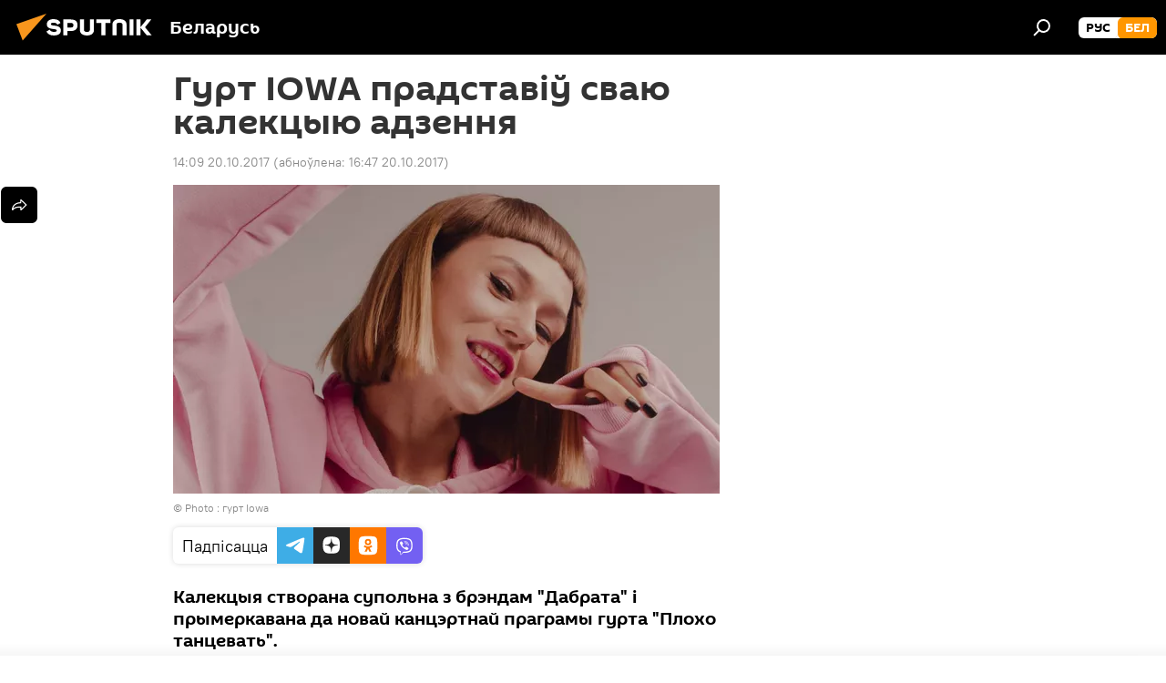

--- FILE ---
content_type: text/html; charset=utf-8
request_url: https://bel.sputnik.by/20171020/gurt-iowa-pradstaviu-dyzajnerskuju-kalekcyju-adzennya-1031481277.html
body_size: 21010
content:
<!DOCTYPE html><html lang="ru" data-lang="blr" data-charset="" dir="ltr"><head prefix="og: http://ogp.me/ns# fb: http://ogp.me/ns/fb# article: http://ogp.me/ns/article#"><title>Гурт IOWA прадставіў дызайнерскую калекцыю адзення</title><meta name="description" content='Калекцыя створана супольна з брэндам "Дабрата" і прымеркавана да новай канцэртнай праграмы гурта "Плохо танцевать". 20.10.2017, Sputnik Беларусь'><meta name="keywords" content="цiкавосткi, расія, iowa (гурт)"><meta http-equiv="X-UA-Compatible" content="IE=edge,chrome=1"><meta http-equiv="Content-Type" content="text/html; charset=utf-8"><meta name="robots" content="index, follow, max-image-preview:large"><meta name="viewport" content="width=device-width, initial-scale=1.0, maximum-scale=1.0, user-scalable=yes"><meta name="HandheldFriendly" content="true"><meta name="MobileOptimzied" content="width"><meta name="referrer" content="always"><meta name="format-detection" content="telephone=no"><meta name="format-detection" content="address=no"><link rel="alternate" type="application/rss+xml" href="https://bel.sputnik.by/export/rss2/archive/index.xml"><link rel="canonical" href="https://bel.sputnik.by/20171020/gurt-iowa-pradstaviu-dyzajnerskuju-kalekcyju-adzennya-1031481277.html"><link rel="preload" as="image" href="https://cdnn11.img.sputnik.by/img/103148/13/1031481378_0:132:1003:699_600x0_80_0_0_95962f11daa033bae14072e226ed8143.jpg.webp"><link rel="preconnect" href="https://cdnn11.img.sputnik.by/images/"><link rel="dns-prefetch" href="https://cdnn11.img.sputnik.by/images/"><link rel="alternate" hreflang="ru" href="https://bel.sputnik.by/20171020/gurt-iowa-pradstaviu-dyzajnerskuju-kalekcyju-adzennya-1031481277.html"><link rel="alternate" hreflang="x-default" href="https://bel.sputnik.by/20171020/gurt-iowa-pradstaviu-dyzajnerskuju-kalekcyju-adzennya-1031481277.html"><link rel="apple-touch-icon" sizes="57x57" href="https://cdnn11.img.sputnik.by/i/favicon/favicon-57x57.png"><link rel="apple-touch-icon" sizes="60x60" href="https://cdnn11.img.sputnik.by/i/favicon/favicon-60x60.png"><link rel="apple-touch-icon" sizes="72x72" href="https://cdnn11.img.sputnik.by/i/favicon/favicon-72x72.png"><link rel="apple-touch-icon" sizes="76x76" href="https://cdnn11.img.sputnik.by/i/favicon/favicon-76x76.png"><link rel="apple-touch-icon" sizes="114x114" href="https://cdnn11.img.sputnik.by/i/favicon/favicon-114x114.png"><link rel="apple-touch-icon" sizes="120x120" href="https://cdnn11.img.sputnik.by/i/favicon/favicon-120x120.png"><link rel="apple-touch-icon" sizes="144x144" href="https://cdnn11.img.sputnik.by/i/favicon/favicon-144x144.png"><link rel="apple-touch-icon" sizes="152x152" href="https://cdnn11.img.sputnik.by/i/favicon/favicon-152x152.png"><link rel="apple-touch-icon" sizes="180x180" href="https://cdnn11.img.sputnik.by/i/favicon/favicon-180x180.png"><link rel="icon" type="image/png" sizes="192x192" href="https://cdnn11.img.sputnik.by/i/favicon/favicon-192x192.png"><link rel="icon" type="image/png" sizes="32x32" href="https://cdnn11.img.sputnik.by/i/favicon/favicon-32x32.png"><link rel="icon" type="image/png" sizes="96x96" href="https://cdnn11.img.sputnik.by/i/favicon/favicon-96x96.png"><link rel="icon" type="image/png" sizes="16x16" href="https://cdnn11.img.sputnik.by/i/favicon/favicon-16x16.png"><link rel="manifest" href="/project_data/manifest.json?4"><meta name="msapplication-TileColor" content="#F4F4F4"><meta name="msapplication-TileImage" content="https://cdnn11.img.sputnik.by/i/favicon/favicon-144x144.png"><meta name="theme-color" content="#F4F4F4"><link rel="shortcut icon" href="https://cdnn11.img.sputnik.by/i/favicon/favicon.ico"><meta property="fb:app_id" content="1762456267404629"><meta name="analytics:lang" content="blr"><meta name="analytics:title" content="Гурт IOWA прадставіў дызайнерскую калекцыю адзення"><meta name="analytics:keyw" content="interesting, geo_Rasja, organization_Iowa_gurt"><meta name="analytics:rubric" content=""><meta name="analytics:tags" content="Цiкавосткi, Расія, Iowa (гурт)"><meta name="analytics:site_domain" content="bel.sputnik.by"><meta name="analytics:article_id" content="1031481277"><meta name="analytics:url" content="https://bel.sputnik.by/20171020/gurt-iowa-pradstaviu-dyzajnerskuju-kalekcyju-adzennya-1031481277.html"><meta name="analytics:p_ts" content="1508497740"><meta name="analytics:author" content="Sputnik Беларусь"><meta name="analytics:isscroll" content="0"><meta property="og:url" content="https://bel.sputnik.by/20171020/gurt-iowa-pradstaviu-dyzajnerskuju-kalekcyju-adzennya-1031481277.html"><meta property="og:title" content="Гурт IOWA прадставіў сваю калекцыю адзення"><meta property="og:description" content='Калекцыя створана супольна з брэндам "Дабрата" і прымеркавана да новай канцэртнай праграмы гурта "Плохо танцевать".'><meta property="og:type" content="article"><meta property="og:site_name" content="Sputnik Беларусь"><meta property="og:locale" content="ru_BY"><meta property="og:image" content="https://cdnn11.img.sputnik.by/img/103148/13/1031481378_0:132:1003:699_2072x0_60_0_0_b62e4c36226e221dde9e5a80b97814c2.jpg.webp"><meta name="relap-image" content="https://cdnn11.img.sputnik.by/i/logo/logo-social.png"><meta name="twitter:card" content="summary_large_image"><meta name="twitter:image" content="https://cdnn11.img.sputnik.by/img/103148/13/1031481378_0:132:1003:699_2072x0_60_0_0_b62e4c36226e221dde9e5a80b97814c2.jpg.webp"><meta property="article:published_time" content="20171020T1409+0300"><meta property="article:modified_time" content="20171020T1647+0300"><meta property="article:author" content="Sputnik Беларусь"><link rel="author" href="https://bel.sputnik.by"><meta property="article:section" content="Навіны"><meta property="article:tag" content="Цiкавосткi"><meta property="article:tag" content="Расія"><meta property="article:tag" content="Iowa (гурт)"><meta name="relap-entity-id" content="1031481277"><link rel="preload" as="style" onload="this.onload=null;this.rel='stylesheet'" type="text/css" href="https://cdnn11.img.sputnik.by/css/libs/fonts.min.css?911eb65935"><link rel="stylesheet" type="text/css" href="https://cdnn11.img.sputnik.by/css/common.min.css?9149894256"><link rel="stylesheet" type="text/css" href="https://cdnn11.img.sputnik.by/css/article.min.css?913fe17605"><script src="https://cdnn11.img.sputnik.by/min/js/dist/head.js?9c9052ef3"></script><script data-iub-purposes="1">var _paq = _paq || []; (function() {var stackDomain = window.location.hostname.split('.').reverse();var domain = stackDomain[1] + '.' + stackDomain[0];_paq.push(['setCDNMask', new RegExp('cdn(\\w+).img.'+domain)]); _paq.push(['setSiteId', 'sputnik_by']); _paq.push(['trackPageView']); _paq.push(['enableLinkTracking']); var d=document, g=d.createElement('script'), s=d.getElementsByTagName('script')[0]; g.type='text/javascript'; g.defer=true; g.async=true; g.src='//a.sputniknews.com/js/sputnik.js'; s.parentNode.insertBefore(g,s); } )();</script><script type="text/javascript" src="https://cdnn11.img.sputnik.by/min/js/libs/banners/adfx.loader.bind.js?98d724fe2"></script><script>
                (window.yaContextCb = window.yaContextCb || []).push(() => {
                    replaceOriginalAdFoxMethods();
                    window.Ya.adfoxCode.hbCallbacks = window.Ya.adfoxCode.hbCallbacks || [];
                })
            </script><!--В <head> сайта один раз добавьте код загрузчика-->
<script>window.yaContextCb = window.yaContextCb || []</script>
<script src="https://yandex.ru/ads/system/context.js" async></script>
<script>var endlessScrollFirst = 1031481277; var endlessScrollUrl = '/services/article/infinity/'; var endlessScrollAlgorithm = ''; var endlessScrollQueue = [1103851797, 1103849217, 1103847515, 1103846009, 1103844141, 1103842265, 1103841388, 1103832640, 1103841029, 1103832142, 1103831722, 1103833668, 1103830116, 1103830570, 1103827988];</script><script>var endlessScrollFirst = 1031481277; var endlessScrollUrl = '/services/article/infinity/'; var endlessScrollAlgorithm = ''; var endlessScrollQueue = [1103851797, 1103849217, 1103847515, 1103846009, 1103844141, 1103842265, 1103841388, 1103832640, 1103841029, 1103832142, 1103831722, 1103833668, 1103830116, 1103830570, 1103827988];</script></head><body id="body" data-ab="a" data-emoji="0" class="site_by m-page-article ">
            
                <!-- Yandex.Metrika counter -->
                <script type="text/javascript" >
                (function(m,e,t,r,i,k,a){m[i]=m[i]||function(){(m[i].a=m[i].a||[]).push(arguments)};
                m[i].l=1*new Date();
                for (var j = 0; j < document.scripts.length; j++) {if (document.scripts[j].src === r) { return; }}
                k=e.createElement(t),a=e.getElementsByTagName(t)[0],k.async=1,k.src=r,a.parentNode.insertBefore(k,a)})
                (window, document, "script", "https://mc.yandex.ru/metrika/tag.js", "ym");

                ym(26338833, "init", {
                        clickmap:true,
                        trackLinks:true,
                        accurateTrackBounce:true,
                        webvisor:true
                });
                </script>
                <noscript><div><img src="https://mc.yandex.ru/watch/26338833" style="position:absolute; left:-9999px;" alt="" /></div></noscript>
                <!-- /Yandex.Metrika counter -->
            
        <div class="schema_org" itemscope="itemscope" itemtype="https://schema.org/WebSite"><meta itemprop="name" content="Sputnik Беларусь"><meta itemprop="alternateName" content="Sputnik Беларусь"><meta itemprop="description" content="Апошнія навіны Беларусі і свету чытайце сёння на беларускай мове: палітыка, эканоміка, грамадства, спорт і культура."><a itemprop="url" href="https://bel.sputnik.by" title="Sputnik Беларусь"> </a><meta itemprop="image" content="https://bel.sputnik.by/i/logo/logo.png"></div><ul class="schema_org" itemscope="itemscope" itemtype="http://schema.org/BreadcrumbList"><li itemprop="itemListElement" itemscope="itemscope" itemtype="http://schema.org/ListItem"><meta itemprop="name" content="Sputnik Беларусь"><meta itemprop="position" content="1"><meta itemprop="item" content="https://bel.sputnik.by"><a itemprop="url" href="https://bel.sputnik.by" title="Sputnik Беларусь"> </a></li><li itemprop="itemListElement" itemscope="itemscope" itemtype="http://schema.org/ListItem"><meta itemprop="name" content="Навіны"><meta itemprop="position" content="2"><meta itemprop="item" content="https://bel.sputnik.by/20171020/"><a itemprop="url" href="https://bel.sputnik.by/20171020/" title="Навіны"> </a></li><li itemprop="itemListElement" itemscope="itemscope" itemtype="http://schema.org/ListItem"><meta itemprop="name" content="Гурт IOWA прадставіў сваю калекцыю адзення"><meta itemprop="position" content="3"><meta itemprop="item" content="https://bel.sputnik.by/20171020/gurt-iowa-pradstaviu-dyzajnerskuju-kalekcyju-adzennya-1031481277.html"><a itemprop="url" href="https://bel.sputnik.by/20171020/gurt-iowa-pradstaviu-dyzajnerskuju-kalekcyju-adzennya-1031481277.html" title="Гурт IOWA прадставіў сваю калекцыю адзення"> </a></li></ul><div class="container"><div class="banner m-before-header m-article-desktop" data-position="article_desktop_header" data-infinity="1"><aside class="banner__content"><iframe class="relap-runtime-iframe" style="position:absolute;top:-9999px;left:-9999px;visibility:hidden;" srcdoc="<script src='https://relap.io/v7/relap.js' data-relap-token='HvaPHeJmpVila25r'></script>"></iframe>


<!--AdFox START-->
<!--riaru-->
<!--Площадка: sputnik.by / * / *-->
<!--Тип баннера: 100%x-->
<!--Расположение: 21223_n-bn23-х120-desk-->
<div id="adfox_article_desk100_120-1_1"></div>
<script>
    window.yaContextCb.push(()=>{
    window.Ya.adfoxCode.create({
        ownerId: 249922,
        containerId: 'adfox_article_desk100_120-1_1',
        params: {
            pp: 'bpyn',
            ps: 'ckaq',
            p2: 'fluh',
            puid1: '',
            puid2: '',
            puid3: '',
            puid4: 'interesting:geo_Rasja:organization_Iowa_gurt'
            }
        })
    })
</script></aside></div><div class="banner m-before-header m-article-mobile" data-position="article_mobile_header" data-infinity="1"><aside class="banner__content"><!--AdFox START-->
<!--riaru-->
<!--Площадка: sputnik.by / * / *-->
<!--Тип баннера: 100%x-->
<!--Расположение: 21228_n-bn28-х100-mob-->
<div id="adfox_article_mob-1-100-300_1"></div>
<script>
    window.yaContextCb.push(()=>{
    window.Ya.adfoxCode.create({
        ownerId: 249922,
        containerId: 'adfox_article_mob-1-100-300_1',
        params: {
            pp: 'bpyp',
            ps: 'ckaq',
            p2: 'fluh',
            puid1: '',
            puid2: '',
            puid3: '',
            puid4: 'interesting:geo_Rasja:organization_Iowa_gurt'
            }
        })
    })
</script></aside></div></div><div class="page" id="page"><div id="alerts"><script type="text/template" id="alertAfterRegisterTemplate">
                    
                        <div class="auth-alert m-hidden" id="alertAfterRegister">
                            <div class="auth-alert__text">
                                <%- data.success_title %> <br />
                                <%- data.success_email_1 %>
                                <span class="m-email"></span>
                                <%- data.success_email_2 %>
                            </div>
                            <div class="auth-alert__btn">
                                <button class="form__btn m-min m-black confirmEmail">
                                    <%- data.send %>
                                </button>
                            </div>
                        </div>
                    
                </script><script type="text/template" id="alertAfterRegisterNotifyTemplate">
                    
                        <div class="auth-alert" id="alertAfterRegisterNotify">
                            <div class="auth-alert__text">
                                <%- data.golink_1 %>
                                <span class="m-email">
                                    <%- user.mail %>
                                </span>
                                <%- data.golink_2 %>
                            </div>
                            <% if (user.registerConfirmCount <= 2 ) {%>
                                <div class="auth-alert__btn">
                                    <button class="form__btn m-min m-black confirmEmail">
                                        <%- data.send %>
                                    </button>
                                </div>
                            <% } %>
                        </div>
                    
                </script></div><div class="anchor" id="anchor"><div class="header " id="header"><div class="m-relative"><div class="container m-header"><div class="header__wrap"><div class="header__name"><div class="header__logo"><a href="/" title="Sputnik Беларусь"><svg xmlns="http://www.w3.org/2000/svg" width="176" height="44" viewBox="0 0 176 44" fill="none"><path class="chunk_1" fill-rule="evenodd" clip-rule="evenodd" d="M45.8073 18.3817C45.8073 19.5397 47.1661 19.8409 49.3281 20.0417C54.1074 20.4946 56.8251 21.9539 56.8461 25.3743C56.8461 28.7457 54.2802 30.9568 48.9989 30.9568C44.773 30.9568 42.1067 29.1496 41 26.5814L44.4695 24.5688C45.3754 25.9277 46.5334 27.0343 49.4005 27.0343C51.3127 27.0343 52.319 26.4296 52.319 25.5751C52.319 24.5665 51.6139 24.2163 48.3942 23.866C43.7037 23.3617 41.3899 22.0029 41.3899 18.5824C41.3899 15.9675 43.3511 13 48.9359 13C52.9611 13 55.6274 14.8095 56.4305 17.1746L53.1105 19.1358C53.0877 19.1012 53.0646 19.0657 53.041 19.0295C52.4828 18.1733 51.6672 16.9224 48.6744 16.9224C46.914 16.9224 45.8073 17.4758 45.8073 18.3817ZM67.4834 13.3526H59.5918V30.707H64.0279V26.0794H67.4484C72.1179 26.0794 75.0948 24.319 75.0948 19.6401C75.0854 15.3138 72.6199 13.3526 67.4834 13.3526ZM67.4834 22.206H64.0186V17.226H67.4834C69.8975 17.226 70.654 18.0291 70.654 19.6891C70.6587 21.6527 69.6524 22.206 67.4834 22.206ZM88.6994 24.7206C88.6994 26.2289 87.4924 27.0857 85.3794 27.0857C83.3178 27.0857 82.1597 26.2289 82.1597 24.7206V13.3526H77.7236V25.0264C77.7236 28.6477 80.7425 30.9615 85.4704 30.9615C89.9999 30.9615 93.1168 28.8601 93.1168 25.0264V13.3526H88.6808L88.6994 24.7206ZM136.583 13.3526H132.159V30.7023H136.583V13.3526ZM156.097 13.3526L149.215 21.9235L156.45 30.707H151.066L144.276 22.4559V30.707H139.85V13.3526H144.276V21.8021L151.066 13.3526H156.097ZM95.6874 17.226H101.221V30.707H105.648V17.226H111.181V13.3526H95.6874V17.226ZM113.49 18.7342C113.49 15.2134 116.458 13 121.085 13C125.715 13 128.888 15.0616 128.902 18.7342V30.707H124.466V18.935C124.466 17.6789 123.259 16.8734 121.146 16.8734C119.094 16.8734 117.926 17.6789 117.926 18.935V30.707H113.49V18.7342Z" fill="white"></path><path class="chunk_2" d="M41 7L14.8979 36.5862L8 18.431L41 7Z" fill="#F8961D"></path></svg></a></div><div class="header__project"><span class="header__project-title">Беларусь</span></div></div><div class="header__controls" data-nosnippet=""><div class="share m-header" data-id="1031481277" data-url="https://bel.sputnik.by/20171020/gurt-iowa-pradstaviu-dyzajnerskuju-kalekcyju-adzennya-1031481277.html" data-title="Гурт IOWA прадставіў сваю калекцыю адзення"></div><div class="header__menu"><span class="header__menu-item" data-modal-open="search"><svg class="svg-icon"><use xmlns:xlink="http://www.w3.org/1999/xlink" xlink:href="/i/sprites/package/inline.svg?63#search"></use></svg></span></div><div class="switcher m-double"><div class="switcher__label"><span class="switcher__title">бел</span><span class="switcher__icon"><svg class="svg-icon"><use xmlns:xlink="http://www.w3.org/1999/xlink" xlink:href="/i/sprites/package/inline.svg?63#arrowDown"></use></svg></span></div><div class="switcher__dropdown"><div translate="no" class="notranslate"><div class="switcher__list"><a href="https://sputnik.by/" class="switcher__link"><span class="switcher__project">Sputnik Беларусь</span><span class="switcher__abbr" data-abbr="рус">рус</span></a><a href="https://bel.sputnik.by/" class="switcher__link m-selected"><span class="switcher__project">Sputnik Беларусь (бел.яз.)</span><span class="switcher__abbr" data-abbr="бел">бел</span><i class="switcher__accept"><svg class="svg-icon"><use xmlns:xlink="http://www.w3.org/1999/xlink" xlink:href="/i/sprites/package/inline.svg?63#ok"></use></svg></i></a></div></div></div></div></div></div></div></div></div></div><script>var GLOBAL = GLOBAL || {}; GLOBAL.translate = {}; GLOBAL.rtl = 0; GLOBAL.lang = "blr"; GLOBAL.design = "by"; GLOBAL.charset = ""; GLOBAL.project = "sputnik_by"; GLOBAL.htmlCache = 1; GLOBAL.translate.search = {}; GLOBAL.translate.search.notFound = "Нічога не знойдзена"; GLOBAL.translate.search.stringLenght = "Увядзіце больш літар для пошука"; GLOBAL.www = "https://bel.sputnik.by"; GLOBAL.seo = {}; GLOBAL.seo.title = ""; GLOBAL.seo.keywords = ""; GLOBAL.seo.description = ""; GLOBAL.sock = {}; GLOBAL.sock.server = "https://cm.sputniknews.com/chat"; GLOBAL.sock.lang = "blr"; GLOBAL.sock.project = "sputnik_by"; GLOBAL.social = {}; GLOBAL.social.fbID = "1762456267404629"; GLOBAL.share = [ { name: 'telegram', mobile: false },{ name: 'odnoklassniki', mobile: false },{ name: 'viber', mobile: false },{ name: 'twitter', mobile: false },{ name: 'whatsapp', mobile: false },{ name: 'messenger', mobile: true } ]; GLOBAL.csrf_token = ''; GLOBAL.search = {}; GLOBAL.auth = {}; GLOBAL.auth.status = 'error'; GLOBAL.auth.provider = ''; GLOBAL.auth.twitter = '/id/twitter/request/'; GLOBAL.auth.facebook = '/id/facebook/request/'; GLOBAL.auth.vkontakte = '/id/vkontakte/request/'; GLOBAL.auth.google = '/id/google/request/'; GLOBAL.auth.ok = '/id/ok/request/'; GLOBAL.auth.apple = '/id/apple/request/'; GLOBAL.auth.moderator = ''; GLOBAL.user = {}; GLOBAL.user.id = ""; GLOBAL.user.emailActive = ""; GLOBAL.user.registerConfirmCount = 0; GLOBAL.article = GLOBAL.article || {}; GLOBAL.article.id = 1031481277; GLOBAL.article.chat_expired = !!1; GLOBAL.chat = GLOBAL.chat || {}; GLOBAL.chat.show = !!1; GLOBAL.locale = {"convertDate":{"yesterday":"\u0432\u0447\u0435\u0440\u0430","hours":{"nominative":"%{s} \u043c\u0438\u043d\u0443\u0442\u0443 \u043d\u0430\u0437\u0430\u0434","genitive":"%{s} \u043c\u0438\u043d\u0443\u0442\u044b \u043d\u0430\u0437\u0430\u0434"},"minutes":{"nominative":"%{s} \u0447\u0430\u0441 \u043d\u0430\u0437\u0430\u0434","genitive":"%{s} \u0447\u0430\u0441\u0430 \u043d\u0430\u0437\u0430\u0434"}},"js_templates":{"unread":"\u041d\u0435\u043f\u0440\u043e\u0447\u0438\u0442\u0430\u043d\u043d\u044b\u0435","you":"\u0412\u044b","author":"\u0430\u0432\u0442\u043e\u0440","report":"\u041f\u043e\u0436\u0430\u043b\u043e\u0432\u0430\u0442\u044c\u0441\u044f","reply":"\u041e\u0442\u0432\u0435\u0442\u0438\u0442\u044c","block":"\u0417\u0430\u0431\u043b\u043e\u043a\u0438\u0440\u043e\u0432\u0430\u0442\u044c","remove":"\u0423\u0434\u0430\u043b\u0438\u0442\u044c","closeall":"\u0417\u0430\u043a\u0440\u044b\u0442\u044c \u0432\u0441\u0435","notifications":"Notificaciones","disable_twelve":"\u041e\u0442\u043a\u043b\u044e\u0447\u0438\u0442\u044c \u043d\u0430 12 \u0447\u0430\u0441\u043e\u0432","new_message":"\u041d\u043e\u0432\u043e\u0435 \u0441\u043e\u043e\u0431\u0449\u0435\u043d\u0438\u0435 \u043e\u0442sputniknews.ru","acc_block":"\u0412\u0430\u0448 \u0430\u043a\u043a\u0430\u0443\u043d\u0442 \u0437\u0430\u0431\u043b\u043e\u043a\u0438\u0440\u043e\u0432\u0430\u043d \u0430\u0434\u043c\u0438\u043d\u0438\u0441\u0442\u0440\u0430\u0442\u043e\u0440\u043e\u043c \u0441\u0430\u0439\u0442\u0430","acc_unblock":"\u0412\u0430\u0448 \u0430\u043a\u043a\u0430\u0443\u043d\u0442 \u0440\u0430\u0437\u0431\u043b\u043e\u043a\u0438\u0440\u043e\u0432\u0430\u043d \u0430\u0434\u043c\u0438\u043d\u0438\u0441\u0442\u0440\u0430\u0442\u043e\u0440\u043e\u043c \u0441\u0430\u0439\u0442\u0430","you_subscribe_1":"\u0412\u044b \u043f\u043e\u0434\u043f\u0438\u0441\u0430\u043d\u044b \u043d\u0430 \u0442\u0435\u043c\u0443 ","you_subscribe_2":"\u0423\u043f\u0440\u0430\u0432\u043b\u044f\u0442\u044c \u0441\u0432\u043e\u0438\u043c\u0438 \u043f\u043e\u0434\u043f\u0438\u0441\u043a\u0430\u043c\u0438 \u0432\u044b \u043c\u043e\u0436\u0435\u0442\u0435 \u0432 \u043b\u0438\u0447\u043d\u043e\u043c \u043a\u0430\u0431\u0438\u043d\u0435\u0442\u0435","you_received_warning_1":"\u0412\u044b \u043f\u043e\u043b\u0443\u0447\u0438\u043b\u0438 ","you_received_warning_2":" \u043f\u0440\u0435\u0434\u0443\u043f\u0440\u0435\u0436\u0434\u0435\u043d\u0438\u0435. \u0423\u0432\u0430\u0436\u0430\u0439\u0442\u0435 \u0434\u0440\u0443\u0433\u0438\u0445 \u0443\u0447\u0430\u0441\u0442\u043d\u0438\u043a\u043e\u0432 \u0438 \u043d\u0435 \u043d\u0430\u0440\u0443\u0448\u0430\u0439\u0442\u0435 \u043f\u0440\u0430\u0432\u0438\u043b\u0430 \u043a\u043e\u043c\u043c\u0435\u043d\u0442\u0438\u0440\u043e\u0432\u0430\u043d\u0438\u044f. \u041f\u043e\u0441\u043b\u0435 \u0442\u0440\u0435\u0442\u044c\u0435\u0433\u043e \u043d\u0430\u0440\u0443\u0448\u0435\u043d\u0438\u044f \u0432\u044b \u0431\u0443\u0434\u0435\u0442\u0435 \u0437\u0430\u0431\u043b\u043e\u043a\u0438\u0440\u043e\u0432\u0430\u043d\u044b \u043d\u0430 12 \u0447\u0430\u0441\u043e\u0432.","block_time":"\u0421\u0440\u043e\u043a \u0431\u043b\u043e\u043a\u0438\u0440\u043e\u0432\u043a\u0438: ","hours":" \u0447\u0430\u0441\u043e\u0432","forever":"\u043d\u0430\u0432\u0441\u0435\u0433\u0434\u0430","feedback":"\u0421\u0432\u044f\u0437\u0430\u0442\u044c\u0441\u044f","my_subscriptions":"\u041c\u043e\u0438 \u043f\u043e\u0434\u043f\u0438\u0441\u043a\u0438","rules":"\u041f\u0440\u0430\u0432\u0438\u043b\u0430 \u043a\u043e\u043c\u043c\u0435\u043d\u0442\u0438\u0440\u043e\u0432\u0430\u043d\u0438\u044f \u043c\u0430\u0442\u0435\u0440\u0438\u0430\u043b\u043e\u0432","chat":"\u0427\u0430\u0442: ","chat_new_messages":"\u041d\u043e\u0432\u044b\u0435 \u0441\u043e\u043e\u0431\u0449\u0435\u043d\u0438\u044f \u0432 \u0447\u0430\u0442\u0435","chat_moder_remove_1":"\u0412\u0430\u0448\u0435 \u0441\u043e\u043e\u0431\u0449\u0435\u043d\u0438\u0435 ","chat_moder_remove_2":" \u0431\u044b\u043b\u043e \u0443\u0434\u0430\u043b\u0435\u043d\u043e \u0430\u0434\u043c\u0438\u043d\u0438\u0441\u0442\u0440\u0430\u0442\u043e\u0440\u043e\u043c","chat_close_time_1":"\u0412 \u0447\u0430\u0442\u0435 \u043d\u0438\u043a\u0442\u043e \u043d\u0435 \u043f\u0438\u0441\u0430\u043b \u0431\u043e\u043b\u044c\u0448\u0435 12 \u0447\u0430\u0441\u043e\u0432, \u043e\u043d \u0437\u0430\u043a\u0440\u043e\u0435\u0442\u0441\u044f \u0447\u0435\u0440\u0435\u0437 ","chat_close_time_2":" \u0447\u0430\u0441\u043e\u0432","chat_new_emoji_1":"\u041d\u043e\u0432\u044b\u0435 \u0440\u0435\u0430\u043a\u0446\u0438\u0438 ","chat_new_emoji_2":" \u0432\u0430\u0448\u0435\u043c\u0443 \u0441\u043e\u043e\u0431\u0449\u0435\u043d\u0438\u044e ","chat_message_reply_1":"\u041d\u0430 \u0432\u0430\u0448 \u043a\u043e\u043c\u043c\u0435\u043d\u0442\u0430\u0440\u0438\u0439 ","chat_message_reply_2":" \u043e\u0442\u0432\u0435\u0442\u0438\u043b \u043f\u043e\u043b\u044c\u0437\u043e\u0432\u0430\u0442\u0435\u043b\u044c ","emoji_1":"\u041f\u0430\u0434\u0430\u0431\u0430\u0435\u0446\u0446\u0430","emoji_2":"\u0425\u0430-\u0445\u0430","emoji_3":"\u0414\u0437\u0456\u045e\u043d\u0430","emoji_4":"\u0421\u0443\u043c\u043d\u0430","emoji_5":"\u0410\u0431\u0443\u0440\u0430\u043b\u044c\u043d\u0430","emoji_6":"\u041d\u0435 \u043f\u0430\u0434\u0430\u0431\u0430\u0435\u0446\u0446\u0430","site_subscribe_podcast":{"success":"\u0421\u043f\u0430\u0441\u0438\u0431\u043e, \u0432\u044b \u043f\u043e\u0434\u043f\u0438\u0441\u0430\u043d\u044b \u043d\u0430 \u0440\u0430\u0441\u0441\u044b\u043b\u043a\u0443! \u041d\u0430\u0441\u0442\u0440\u043e\u0438\u0442\u044c \u0438\u043b\u0438 \u043e\u0442\u043c\u0435\u043d\u0438\u0442\u044c \u043f\u043e\u0434\u043f\u0438\u0441\u043a\u0443 \u043c\u043e\u0436\u043d\u043e \u0432 \u043b\u0438\u0447\u043d\u043e\u043c \u043a\u0430\u0431\u0438\u043d\u0435\u0442\u0435","subscribed":"\u0412\u044b \u0443\u0436\u0435 \u043f\u043e\u0434\u043f\u0438\u0441\u0430\u043d\u044b \u043d\u0430 \u044d\u0442\u0443 \u0440\u0430\u0441\u0441\u044b\u043b\u043a\u0443","error":"\u041f\u0440\u043e\u0438\u0437\u043e\u0448\u043b\u0430 \u043d\u0435\u043f\u0440\u0435\u0434\u0432\u0438\u0434\u0435\u043d\u043d\u0430\u044f \u043e\u0448\u0438\u0431\u043a\u0430. \u041f\u043e\u0436\u0430\u043b\u0443\u0439\u0441\u0442\u0430, \u043f\u043e\u0432\u0442\u043e\u0440\u0438\u0442\u0435 \u043f\u043e\u043f\u044b\u0442\u043a\u0443 \u043f\u043e\u0437\u0436\u0435"}},"smartcaptcha":{"site_key":"ysc1_Zf0zfLRI3tRHYHJpbX6EjjBcG1AhG9LV0dmZQfJu8ba04c1b"}}; GLOBAL = {...GLOBAL, ...{"subscribe":{"email":"\u0410\u0434\u0440\u0430\u0441 \u0432\u0430\u0448\u0430\u0439 \u043f\u043e\u0448\u0442\u044b","button":"\u041f\u0430\u0434\u043f\u0456\u0441\u0430\u0446\u0446\u0430","send":"\u0414\u0437\u044f\u043a\u0443\u0439, \u0432\u0430\u043c \u0430\u0434\u043f\u0440\u0430\u045e\u043b\u0435\u043d\u044b \u043b\u0456\u0441\u0442 \u0441\u0430 \u0441\u043f\u0430\u0441\u044b\u043b\u043a\u0430\u0439 \u0434\u043b\u044f \u043f\u0430\u0446\u0432\u0435\u0440\u0434\u0436\u0430\u043d\u043d\u044f \u043f\u0430\u0434\u043f\u0456\u0441\u043a\u0456","subscribe":"\u0414\u0437\u044f\u043a\u0443\u0439, \u0432\u044b \u043f\u0430\u0434\u043f\u0456\u0441\u0430\u043d\u044b \u043d\u0430 \u0440\u0430\u0441\u0441\u044b\u043b\u043a\u0443! \u0417\u0440\u0430\u0431\u0456\u0446\u044c \u0430\u0431\u043e \u0430\u0434\u043c\u044f\u043d\u0456\u0446\u044c \u043f\u0430\u0434\u043f\u0456\u0441\u043a\u0443 \u043c\u043e\u0436\u043d\u0430 \u045e \u0430\u0441\u0430\u0431\u0456\u0441\u0442\u044b\u043c \u043a\u0430\u0431\u0456\u043d\u0435\u0446\u0435","confirm":"\u0412\u044b \u045e\u0436\u043e \u043f\u0430\u0434\u043f\u0456\u0441\u0430\u043d\u044b \u043d\u0430 \u0433\u044d\u0442\u0443\u044e \u0440\u0430\u0441\u0441\u044b\u043b\u043a\u0443","registration":{"@attributes":{"button":"\u0417\u0430\u0440\u0435\u0433\u0438\u0441\u0442\u0440\u0438\u0440\u043e\u0432\u0430\u0442\u044c\u0441\u044f"}},"social":{"@attributes":{"count":"11"},"comment":[{},{}],"item":[{"@attributes":{"type":"yt","title":"YouTube"}},{"@attributes":{"type":"sc","title":"SoundCloud"}},{"@attributes":{"type":"ok","title":"odnoklassniki"}},{"@attributes":{"type":"tw","title":"twitter"}},{"@attributes":{"type":"tam","title":"tamtam"}},{"@attributes":{"type":"vk","title":"vkontakte"}},{"@attributes":{"type":"tg","title":"telegram"}},{"@attributes":{"type":"yd","title":"yandex dzen"}},{"@attributes":{"type":"vb","title":"viber"}}]}}}}; GLOBAL.js = {}; GLOBAL.js.videoplayer = "https://cdnn11.img.sputnik.by/min/js/dist/videoplayer.js?9651130d6"; GLOBAL.userpic = "/userpic/"; GLOBAL.gmt = ""; GLOBAL.tz = "+0300"; GLOBAL.projectList = [ { title: 'Міжнародны', country: [ { title: 'Англійскі', url: 'https://sputnikglobe.com', flag: 'flags-INT', lang: 'International', lang2: 'English' }, ] }, { title: 'Бліжні Усход', country: [ { title: 'Арабскі', url: 'https://sarabic.ae/', flag: 'flags-INT', lang: 'Sputnik عربي', lang2: 'Arabic' }, { title: 'Турэцкі', url: 'https://anlatilaninotesi.com.tr/', flag: 'flags-TUR', lang: 'Türkiye', lang2: 'Türkçe' }, { title: 'Фарсі', url: 'https://spnfa.ir/', flag: 'flags-INT', lang: 'Sputnik ایران', lang2: 'Persian' }, { title: 'Дары', url: 'https://sputnik.af/', flag: 'flags-INT', lang: 'Sputnik افغانستان', lang2: 'Dari' }, ] }, { title: 'Лацінская Амерыка', country: [ { title: 'Іспанскі', url: 'https://noticiaslatam.lat/', flag: 'flags-INT', lang: 'Mundo', lang2: 'Español' }, { title: 'Партугальскі', url: 'https://noticiabrasil.net.br/', flag: 'flags-BRA', lang: 'Brasil', lang2: 'Português' }, ] }, { title: 'Паўднёвая Азія', country: [ { title: 'Хіндзі', url: 'https://hindi.sputniknews.in', flag: 'flags-IND', lang: 'भारत', lang2: 'हिंदी' }, { title: 'Англійскі', url: 'https://sputniknews.in', flag: 'flags-IND', lang: 'India', lang2: 'English' }, ] }, { title: 'Усходняя і Паўднёва-Усходняя Азія', country: [ { title: 'В\'етнамскі', url: 'https://kevesko.vn/', flag: 'flags-VNM', lang: 'Việt Nam', lang2: 'Tiếng Việt' }, { title: 'Японскі', url: 'https://sputniknews.jp/', flag: 'flags-JPN', lang: '日本', lang2: '日本語' }, { title: 'Кітайскі', url: 'https://sputniknews.cn/', flag: 'flags-CHN', lang: '中国', lang2: '中文' }, ] }, { title: 'Цэнтральная Азія', country: [ { title: 'Казахскі', url: 'https://sputnik.kz/', flag: 'flags-KAZ', lang: 'Қазақстан', lang2: 'Қазақ тілі' }, { title: 'Кіргізскі', url: 'https://sputnik.kg/', flag: 'flags-KGZ', lang: 'Кыргызстан', lang2: 'Кыргызча' }, { title: 'Узбекскі', url: 'https://oz.sputniknews.uz/', flag: 'flags-UZB', lang: 'Oʻzbekiston', lang2: 'Ўзбекча' }, { title: 'Таджыкскі', url: 'https://sputnik.tj/', flag: 'flags-TJK', lang: 'Тоҷикистон', lang2: 'Тоҷикӣ' }, ] }, { title: 'Афрыка', country: [ { title: 'Французскі', url: 'https://fr.sputniknews.africa/', flag: 'flags-INT', lang: 'Afrique', lang2: 'Français' }, { title: 'Англійскі', url: 'https://en.sputniknews.africa', flag: 'flags-INT', lang: 'Africa', lang2: 'English' }, ] }, { title: 'Закаўказзе', country: [ { title: 'Армянскі', url: 'https://arm.sputniknews.ru/', flag: 'flags-ARM', lang: 'Արմենիա', lang2: 'Հայերեն' }, { title: 'Абхазскі', url: 'https://sputnik-abkhazia.info/', flag: 'flags-ABH', lang: 'Аҧсны', lang2: 'Аҧсышәала' }, { title: 'Асецінскі', url: 'https://sputnik-ossetia.com/', flag: 'flags-OST', lang: 'Хуссар Ирыстон', lang2: 'Иронау' }, { title: 'Грузінскі', url: 'https://sputnik-georgia.com/', flag: 'flags-GEO', lang: 'საქართველო', lang2: 'ქართული' }, { title: 'Азербайджанскі', url: 'https://sputnik.az/', flag: 'flags-AZE', lang: 'Azərbaycan', lang2: 'Аzərbaycanca' }, ] }, { title: 'Еўропа', country: [ { title: 'Сербскі', url: 'https://sputnikportal.rs/', flag: 'flags-SRB', lang: 'Србиjа', lang2: 'Српски' }, { title: 'Рускі', url: 'https://lv.sputniknews.ru/', flag: 'flags-LVA', lang: 'Latvija', lang2: 'Русский' }, { title: 'Рускі', url: 'https://lt.sputniknews.ru/', flag: 'flags-LTU', lang: 'Lietuva', lang2: 'Русский' }, { title: 'Малдаўскі', url: 'https://md.sputniknews.com/', flag: 'flags-MDA', lang: 'Moldova', lang2: 'Moldovenească' }, { title: 'Беларускі', url: 'https://bel.sputnik.by/', flag: 'flags-BLR', lang: 'Беларусь', lang2: 'Беларускi' } ] }, ];</script><div class="wrapper" id="endless" data-infinity-max-count="2"><div class="endless__item " data-infinity="1" data-supertag="0" data-remove-fat="0" data-advertisement-project="0" data-remove-advertisement="0" data-id="1031481277" data-date="20171020" data-endless="1" data-domain="bel.sputnik.by" data-project="sputnik_by" data-url="/20171020/gurt-iowa-pradstaviu-dyzajnerskuju-kalekcyju-adzennya-1031481277.html" data-full-url="https://bel.sputnik.by/20171020/gurt-iowa-pradstaviu-dyzajnerskuju-kalekcyju-adzennya-1031481277.html" data-title="Гурт IOWA прадставіў сваю калекцыю адзення" data-published="2017-10-20T14:09+0300" data-text-length="0" data-keywords="цiкавосткi, расія, iowa (гурт)" data-author="Sputnik Беларусь" data-analytics-keyw="interesting, geo_Rasja, organization_Iowa_gurt" data-analytics-rubric="" data-analytics-tags="Цiкавосткi, Расія, Iowa (гурт)" data-article-show="" data-chat-expired="" data-pts="1508497740" data-article-type="article" data-is-scroll="1" data-head-title="Гурт IOWA прадставіў сваю калекцыю адзення - Sputnik Беларусь, 20.10.2017"><div class="container m-content"><div class="layout"><div class="article "><div class="article__meta" itemscope="" itemtype="https://schema.org/Article"><div itemprop="mainEntityOfPage">https://bel.sputnik.by/20171020/gurt-iowa-pradstaviu-dyzajnerskuju-kalekcyju-adzennya-1031481277.html</div><a itemprop="url" href="https://bel.sputnik.by/20171020/gurt-iowa-pradstaviu-dyzajnerskuju-kalekcyju-adzennya-1031481277.html" title="Гурт IOWA прадставіў сваю калекцыю адзення"></a><div itemprop="headline">Гурт IOWA прадставіў сваю калекцыю адзення</div><div itemprop="name">Гурт IOWA прадставіў сваю калекцыю адзення</div><div itemprop="alternateName">Sputnik Беларусь</div><div itemprop="description">Калекцыя створана супольна з брэндам "Дабрата" і прымеркавана да новай канцэртнай праграмы гурта "Плохо танцевать". 20.10.2017, Sputnik Беларусь</div><div itemprop="datePublished">2017-10-20T14:09+0300</div><div itemprop="dateCreated">2017-10-20T14:09+0300</div><div itemprop="dateModified">2017-10-20T16:47+0300</div><div itemprop="associatedMedia">https://cdnn11.img.sputnik.by/img/103148/13/1031481378_0:132:1003:699_1920x0_80_0_0_89a109d4eb676702ad9143814aa9a0bd.jpg.webp</div><div itemprop="contentLocation">расія</div><div itemprop="copyrightHolder" itemscope="" itemtype="http://schema.org/Organization"><div itemprop="name">Sputnik Беларусь</div><a itemprop="url" href="https://bel.sputnik.by" title="Sputnik Беларусь"> </a><div itemprop="email">media@sputniknews.com</div><div itemprop="telephone">+74956456601</div><div itemprop="legalName">MIA „Rossiya Segodnya“</div><a itemprop="sameAs" href="https://telegram.me/sputnikby"> </a><a itemprop="sameAs" href="https://vk.ru/club103567148"> </a><a itemprop="sameAs" href="https://ok.ru/group/53622940434687"> </a><a itemprop="sameAs" href="https://invite.viber.com/?g2=AQAgC22tCf73k1CDhU8mfNEXfyftEa%2BH6djhcdwqGbSujgpD5ffgUikNiDf2%2Fira"> </a><div itemprop="logo" itemscope="" itemtype="https://schema.org/ImageObject"><a itemprop="url" href="https://bel.sputnik.by/i/logo/logo.png" title="Sputnik Беларусь"> </a><a itemprop="contentUrl" href="https://bel.sputnik.by/i/logo/logo.png" title="Sputnik Беларусь"> </a><div itemprop="width">252</div><div itemprop="height">60</div></div></div><div itemprop="copyrightYear">2017</div><div itemprop="creator" itemscope="" itemtype="http://schema.org/Organization"><div itemprop="name">Sputnik Беларусь</div><a itemprop="url" href="https://bel.sputnik.by" title="Sputnik Беларусь"> </a><div itemprop="email">media@sputniknews.com</div><div itemprop="telephone">+74956456601</div><div itemprop="legalName">MIA „Rossiya Segodnya“</div><a itemprop="sameAs" href="https://telegram.me/sputnikby"> </a><a itemprop="sameAs" href="https://vk.ru/club103567148"> </a><a itemprop="sameAs" href="https://ok.ru/group/53622940434687"> </a><a itemprop="sameAs" href="https://invite.viber.com/?g2=AQAgC22tCf73k1CDhU8mfNEXfyftEa%2BH6djhcdwqGbSujgpD5ffgUikNiDf2%2Fira"> </a><div itemprop="logo" itemscope="" itemtype="https://schema.org/ImageObject"><a itemprop="url" href="https://bel.sputnik.by/i/logo/logo.png" title="Sputnik Беларусь"> </a><a itemprop="contentUrl" href="https://bel.sputnik.by/i/logo/logo.png" title="Sputnik Беларусь"> </a><div itemprop="width">252</div><div itemprop="height">60</div></div></div><div itemprop="genre">Навіны</div><div itemprop="inLanguage">ru_BY</div><div itemprop="sourceOrganization" itemscope="" itemtype="http://schema.org/Organization"><div itemprop="name">Sputnik Беларусь</div><a itemprop="url" href="https://bel.sputnik.by" title="Sputnik Беларусь"> </a><div itemprop="email">media@sputniknews.com</div><div itemprop="telephone">+74956456601</div><div itemprop="legalName">MIA „Rossiya Segodnya“</div><a itemprop="sameAs" href="https://telegram.me/sputnikby"> </a><a itemprop="sameAs" href="https://vk.ru/club103567148"> </a><a itemprop="sameAs" href="https://ok.ru/group/53622940434687"> </a><a itemprop="sameAs" href="https://invite.viber.com/?g2=AQAgC22tCf73k1CDhU8mfNEXfyftEa%2BH6djhcdwqGbSujgpD5ffgUikNiDf2%2Fira"> </a><div itemprop="logo" itemscope="" itemtype="https://schema.org/ImageObject"><a itemprop="url" href="https://bel.sputnik.by/i/logo/logo.png" title="Sputnik Беларусь"> </a><a itemprop="contentUrl" href="https://bel.sputnik.by/i/logo/logo.png" title="Sputnik Беларусь"> </a><div itemprop="width">252</div><div itemprop="height">60</div></div></div><div itemprop="image" itemscope="" itemtype="https://schema.org/ImageObject"><a itemprop="url" href="https://cdnn11.img.sputnik.by/img/103148/13/1031481378_0:132:1003:699_1920x0_80_0_0_89a109d4eb676702ad9143814aa9a0bd.jpg.webp" title='Калекцыя адзення ад гурта Iowa "Плохо танцевать"'></a><a itemprop="contentUrl" href="https://cdnn11.img.sputnik.by/img/103148/13/1031481378_0:132:1003:699_1920x0_80_0_0_89a109d4eb676702ad9143814aa9a0bd.jpg.webp" title='Калекцыя адзення ад гурта Iowa "Плохо танцевать"'></a><div itemprop="width">1920</div><div itemprop="height">1080</div><div itemprop="representativeOfPage">true</div></div><a itemprop="thumbnailUrl" href="https://cdnn11.img.sputnik.by/img/103148/13/1031481378_0:132:1003:699_1920x0_80_0_0_89a109d4eb676702ad9143814aa9a0bd.jpg.webp"></a><div itemprop="image" itemscope="" itemtype="https://schema.org/ImageObject"><a itemprop="url" href="https://cdnn11.img.sputnik.by/img/103148/13/1031481378_0:103:1003:732_1920x0_80_0_0_806cdb68be5b1373d2dd7535e54da223.jpg.webp" title='Калекцыя адзення ад гурта Iowa "Плохо танцевать"'></a><a itemprop="contentUrl" href="https://cdnn11.img.sputnik.by/img/103148/13/1031481378_0:103:1003:732_1920x0_80_0_0_806cdb68be5b1373d2dd7535e54da223.jpg.webp" title='Калекцыя адзення ад гурта Iowa "Плохо танцевать"'></a><div itemprop="width">1920</div><div itemprop="height">1440</div><div itemprop="representativeOfPage">true</div></div><a itemprop="thumbnailUrl" href="https://cdnn11.img.sputnik.by/img/103148/13/1031481378_0:103:1003:732_1920x0_80_0_0_806cdb68be5b1373d2dd7535e54da223.jpg.webp">https://cdnn11.img.sputnik.by/img/103148/13/1031481378_0:103:1003:732_1920x0_80_0_0_806cdb68be5b1373d2dd7535e54da223.jpg.webp</a><div itemprop="image" itemscope="" itemtype="https://schema.org/ImageObject"><a itemprop="url" href="https://cdnn11.img.sputnik.by/img/103148/13/1031481378_0:48:1003:1151_1920x0_80_0_0_966a1c49461b947dd5f2affaffaf92a5.jpg.webp" title='Калекцыя адзення ад гурта Iowa "Плохо танцевать"'></a><a itemprop="contentUrl" href="https://cdnn11.img.sputnik.by/img/103148/13/1031481378_0:48:1003:1151_1920x0_80_0_0_966a1c49461b947dd5f2affaffaf92a5.jpg.webp" title='Калекцыя адзення ад гурта Iowa "Плохо танцевать"'></a><div itemprop="width">1920</div><div itemprop="height">1920</div><div itemprop="representativeOfPage">true</div></div><a itemprop="thumbnailUrl" href="https://cdnn11.img.sputnik.by/img/103148/13/1031481378_0:48:1003:1151_1920x0_80_0_0_966a1c49461b947dd5f2affaffaf92a5.jpg.webp" title='Калекцыя адзення ад гурта Iowa "Плохо танцевать"'></a><div itemprop="publisher" itemscope="" itemtype="http://schema.org/Organization"><div itemprop="name">Sputnik Беларусь</div><a itemprop="url" href="https://bel.sputnik.by" title="Sputnik Беларусь"> </a><div itemprop="email">media@sputniknews.com</div><div itemprop="telephone">+74956456601</div><div itemprop="legalName">MIA „Rossiya Segodnya“</div><a itemprop="sameAs" href="https://telegram.me/sputnikby"> </a><a itemprop="sameAs" href="https://vk.ru/club103567148"> </a><a itemprop="sameAs" href="https://ok.ru/group/53622940434687"> </a><a itemprop="sameAs" href="https://invite.viber.com/?g2=AQAgC22tCf73k1CDhU8mfNEXfyftEa%2BH6djhcdwqGbSujgpD5ffgUikNiDf2%2Fira"> </a><div itemprop="logo" itemscope="" itemtype="https://schema.org/ImageObject"><a itemprop="url" href="https://bel.sputnik.by/i/logo/logo.png" title="Sputnik Беларусь"> </a><a itemprop="contentUrl" href="https://bel.sputnik.by/i/logo/logo.png" title="Sputnik Беларусь"> </a><div itemprop="width">252</div><div itemprop="height">60</div></div></div><div itemprop="author" itemscope="" itemtype="https://schema.org/Person"><div itemprop="name">Sputnik Беларусь</div></div><div itemprop="keywords">цiкавосткi, расія, iowa (гурт)</div><div itemprop="about" itemscope="" itemtype="https://schema.org/Thing"><div itemprop="name">цiкавосткi, расія, iowa (гурт)</div></div></div><div class="article__header"><h1 class="article__title">Гурт IOWA прадставіў сваю калекцыю адзення</h1><div class="article__info " data-nosnippet=""><div class="article__info-date"><a href="/20171020/" class="" title="Архіў навін" data-unixtime="1508497740">14:09 20.10.2017</a> <span class="article__info-date-modified " data-unixtime="1508507267"> (абноўлена: <span class="date">16:47 20.10.2017</span>)</span></div><div class="article__view" data-id="1031481277"></div></div><div class="article__announce"><div class="media" data-media-tipe="s405x229"><div class="media__size"><div class="photoview__open" data-photoview-group="1031481277" data-photoview-src="https://cdnn11.img.sputnik.by/img/103148/13/1031481378_0:0:1003:1200_1440x900_80_0_1_2efb06fd27b28b179daf9f0365558bd7.jpg.webp?source-sid=not_sputnik_photo" data-photoview-image-id="1031481377" data-photoview-sharelink="https://bel.sputnik.by/20171020/gurt-iowa-pradstaviu-dyzajnerskuju-kalekcyju-adzennya-1031481277.html?share-img=1031481377"><noindex><div class="photoview__open-info"><span class="photoview__copyright">© Photo :  гурт Iowa</span><span class="photoview__ext-link"></span><span class="photoview__desc-text">Калекцыя адзення ад гурта Iowa "Плохо танцевать"</span></div></noindex><img media-type="s405x229" data-source-sid="not_sputnik_photo" alt="Калекцыя адзення ад гурта Iowa Плохо танцевать - Sputnik Беларусь" title="Калекцыя адзення ад гурта Iowa Плохо танцевать" src="https://cdnn11.img.sputnik.by/img/103148/13/1031481378_0:132:1003:699_600x0_80_0_0_95962f11daa033bae14072e226ed8143.jpg.webp"></div></div><div class="media__copyright " data-nosnippet=""><div class="media__copyright-item m-copyright">© Photo :  гурт Iowa</div></div></div></div><div class="article__news-services-subscribe" data-modal-open="subscribe"><span class="article__news-services-subscribe-label">Падпісацца</span><ul class="article__news-services-subscribe-list"><li class="article__news-services-subscribe-item social-service" title="Telegram" data-name="telegram"><svg class="svg-icon"><use xmlns:xlink="http://www.w3.org/1999/xlink" xlink:href="/i/sprites/package/inline.svg?63#telegram"></use></svg></li><li class="article__news-services-subscribe-item social-service" title="Дзен" data-name="zen"><svg class="svg-icon"><use xmlns:xlink="http://www.w3.org/1999/xlink" xlink:href="/i/sprites/package/inline.svg?63#zen"></use></svg></li><li class="article__news-services-subscribe-item social-service" title="OK" data-name="odnoklassniki"><svg class="svg-icon"><use xmlns:xlink="http://www.w3.org/1999/xlink" xlink:href="/i/sprites/package/inline.svg?63#odnoklassniki"></use></svg></li><li class="article__news-services-subscribe-item social-service" title="Viber" data-name="viber"><svg class="svg-icon"><use xmlns:xlink="http://www.w3.org/1999/xlink" xlink:href="/i/sprites/package/inline.svg?63#viber"></use></svg></li></ul></div><div class="article__announce-text">Калекцыя створана супольна з брэндам "Дабрата" і прымеркавана да новай канцэртнай праграмы гурта "Плохо танцевать".</div></div><div class="article__body"><div class="article__block" data-type="text"><div class="article__text"><p><b>МІНСК, 20 кас&#160;&#8212; Sputnik.</b> Гурт IOWA прадставіў дызайнерскую калекцыю адзення, створаную супольна з маркай "Дабрата". Яна прысвечана новай канцэртнай праграме IOWA "Плохо танцевать", якую можна будзе пабачыць у&#160;Мінску 28 лістапада ў Prime Hall.</p>
</div></div><div class="article__block" data-type="media"><div class="article__media"><div class="media" data-media-tipe="photo"><div class="media__size"><div class="photoview__open" data-photoview-group="1031481277" data-photoview-src="https://cdnn11.img.sputnik.by/img/103148/15/1031481588_0:0:1000:1300_1440x900_80_0_1_7abc04c22f8d7540bc71c6e6e3ddab96.jpg.webp?source-sid=not_sputnik_photo" data-photoview-image-id="1031481587" data-photoview-sharelink="https://bel.sputnik.by/20171020/gurt-iowa-pradstaviu-dyzajnerskuju-kalekcyju-adzennya-1031481277.html?share-img=1031481587"><noindex><div class="photoview__open-info"><span class="photoview__copyright">© Photo :  гурт Iowa</span><span class="photoview__ext-link"></span><span class="photoview__desc-text">Дызайнерская калекцыя адзення ад гурта Iowa "Плохо танцевать"</span></div></noindex><img media-type="photo" data-source-sid="not_sputnik_photo" alt="Дызайнерская калекцыя адзення ад гурта Iowa Плохо танцевать - Sputnik Беларусь" title="Дызайнерская калекцыя адзення ад гурта Iowa Плохо танцевать" class="m-vertical lazyload" src="data:image/svg+xml,%3Csvg%20xmlns=%22http://www.w3.org/2000/svg%22%20width=%22600%22%20height=%22780%22%3E%3C/svg%3E" data-src="https://cdnn11.img.sputnik.by/img/103148/15/1031481588_0:0:1000:1300_600x0_80_0_0_0ea72f26c25179ea2bc2df0a210dcf94.jpg.webp"></div></div><div class="media__description " data-nosnippet="">Дызайнерская калекцыя адзення ад гурта Iowa "Плохо танцевать"</div><div class="media__copyright " data-nosnippet=""><div class="media__copyright-item m-copyright">© Photo :  гурт Iowa</div></div></div></div></div><div class="article__block" data-type="text"><div class="article__text">
<p>"Калі выступаеш на&#160;сцэне, хочаш быць у&#160;камфортным і ў той жа час модным адзенні. А абраць патрэбнае ў крамах бывае складана. І я ведаю, што так шмат у&#160;каго. Вось мы і вырашылі прыдумаць нешта сваё, паспрабавалі стварыць лінейку адзення. І я мяркую, што ў нас атрымалася. Зараз модна насіць простыя і функцыянальныя рэчы. Калі я патрапіла ў краму маркі "Дабрата", мне прыйшоўся да&#160;спадобы іх стыль і, што таксама важна, спадабалася якасць рэчаў",&#160;&#8212; кажа вакалістка IOWA Каця Іванчыкава.</p>
</div></div><div class="article__block" data-type="photolenta" data-style="carousel"><div class="article__photo m-carousel"><div class="article__photo-item-set"><div class="article__photo-item" data-item="1"><div class="article__photo-item-image"><div class="photoview__open" data-photoview-group="1031481277_0" data-photoview-src="https://cdnn11.img.sputnik.by/img/103148/18/1031481858_0:0:1000:1500_1440x900_80_0_1_9911af0559ccf98b3fbddde3757639d9.jpg.webp?source-sid=not_sputnik_photo" data-photoview-image-id="1031481857" data-photoview-sharelink="https://bel.sputnik.by/20171020/gurt-iowa-pradstaviu-dyzajnerskuju-kalekcyju-adzennya-1031481277.html?share-img=1031481857"><noindex><div class="photoview__open-info"><span class="photoview__copyright">© Photo :  гурт Iowa</span><span class="photoview__ext-link"></span><span class="photoview__desc-text">Дызайнерская калекцыя адзення ад гурта Iowa "Плохо танцевать"</span></div></noindex><picture><source media="(min-width: 480px)" media-type="s405x229" srcset="https://cdnn11.img.sputnik.by/img/103148/18/1031481858_0:123:1000:688_600x0_80_0_0_4e71865bc2d88678b096269136cf66ce.jpg.webp"></source><source media="(min-width: 0px)" media-type="s405x229" srcset="https://cdnn11.img.sputnik.by/img/103148/18/1031481858_0:123:1000:688_480x0_80_0_0_141750589b81ac7bec1203bdd0c10a49.jpg.webp"></source><img media-type="s700x440" data-source-sid="not_sputnik_photo" alt="Дызайнерская калекцыя адзення ад гурта Iowa Плохо танцевать - Sputnik Беларусь" title="Дызайнерская калекцыя адзення ад гурта Iowa Плохо танцевать" class="responsive_img" src="https://cdnn11.img.sputnik.by/img/103148/18/1031481858_0:96:1000:724_600x0_80_0_0_ae2d282d05a2ec6ffc425595ad8af9a9.jpg.webp" data-responsive480="https://cdnn11.img.sputnik.by/img/103148/18/1031481858_0:123:1000:688_600x0_80_0_0_4e71865bc2d88678b096269136cf66ce.jpg.webp" data-responsive0="https://cdnn11.img.sputnik.by/img/103148/18/1031481858_0:123:1000:688_480x0_80_0_0_141750589b81ac7bec1203bdd0c10a49.jpg.webp"></picture></div></div><div class="article__photo-inner-desc"><div class="article__photo-item-desc" data-item="1"><div class="article__photo-item-controls"><div class="article__photo-item-counter">1<span>/5</span></div><div class="article__photo-item-copyright"><div class="media__copyright " data-nosnippet=""><div class="media__copyright-item m-copyright">© Photo :  гурт Iowa</div></div></div><div class="article__photo-item-share"><span class="share m-inject" data-id="1031481277" data-url="https://bel.sputnik.by/20171020/gurt-iowa-pradstaviu-dyzajnerskuju-kalekcyju-adzennya-1031481277.html?share-img=1031481857" data-title="Гурт IOWA прадставіў сваю калекцыю адзення"></span></div></div><div class="article__photo-item-over"><div class="article__photo-item-text">Дызайнерская калекцыя адзення ад гурта Iowa "Плохо танцевать"</div></div></div></div></div><div class="article__photo-item" data-item="2"><div class="article__photo-item-image"><div class="photoview__open" data-photoview-group="1031481277_0" data-photoview-src="https://cdnn11.img.sputnik.by/img/103148/17/1031481720_0:0:1000:1235_1440x900_80_0_1_7db8e21feb7c5671f8f0053b6fdadb87.jpg.webp?source-sid=not_sputnik_photo" data-photoview-image-id="1031481719" data-photoview-sharelink="https://bel.sputnik.by/20171020/gurt-iowa-pradstaviu-dyzajnerskuju-kalekcyju-adzennya-1031481277.html?share-img=1031481719"><noindex><div class="photoview__open-info"><span class="photoview__copyright">© Photo :  гурт Iowa</span><span class="photoview__ext-link"></span><span class="photoview__desc-text">Дызайнерская калекцыя адзення ад гурта Iowa "Плохо танцевать"</span></div></noindex><picture><source media="(min-width: 480px)" media-type="s405x229" srcset="https://cdnn11.img.sputnik.by/img/103148/17/1031481720_0:334:1000:900_600x0_80_0_0_f95ed8b97a256ebfb6fa5d917e0d9bb6.jpg.webp"></source><source media="(min-width: 0px)" media-type="s405x229" srcset="https://cdnn11.img.sputnik.by/img/103148/17/1031481720_0:334:1000:900_480x0_80_0_0_2f3197060f8d171b157257fc44ac0f10.jpg.webp"></source><img media-type="s700x440" data-source-sid="not_sputnik_photo" alt="Дызайнерская калекцыя адзення ад гурта Iowa Плохо танцевать - Sputnik Беларусь" title="Дызайнерская калекцыя адзення ад гурта Iowa Плохо танцевать" class="responsive_img" src="https://cdnn11.img.sputnik.by/img/103148/17/1031481720_0:303:1000:931_600x0_80_0_0_926b980b2d1a87bc4abe152ed4a517c7.jpg.webp" data-responsive480="https://cdnn11.img.sputnik.by/img/103148/17/1031481720_0:334:1000:900_600x0_80_0_0_f95ed8b97a256ebfb6fa5d917e0d9bb6.jpg.webp" data-responsive0="https://cdnn11.img.sputnik.by/img/103148/17/1031481720_0:334:1000:900_480x0_80_0_0_2f3197060f8d171b157257fc44ac0f10.jpg.webp"></picture></div></div><div class="article__photo-inner-desc"><div class="article__photo-item-desc" data-item="2"><div class="article__photo-item-controls"><div class="article__photo-item-counter">2<span>/5</span></div><div class="article__photo-item-copyright"><div class="media__copyright " data-nosnippet=""><div class="media__copyright-item m-copyright">© Photo :  гурт Iowa</div></div></div><div class="article__photo-item-share"><span class="share m-inject" data-id="1031481277" data-url="https://bel.sputnik.by/20171020/gurt-iowa-pradstaviu-dyzajnerskuju-kalekcyju-adzennya-1031481277.html?share-img=1031481719" data-title="Гурт IOWA прадставіў сваю калекцыю адзення"></span></div></div><div class="article__photo-item-over"><div class="article__photo-item-text">Дызайнерская калекцыя адзення ад гурта Iowa "Плохо танцевать"</div></div></div></div></div><div class="article__photo-item" data-item="3"><div class="article__photo-item-image"><div class="photoview__open" data-photoview-group="1031481277_0" data-photoview-src="https://cdnn11.img.sputnik.by/img/103148/13/1031481378_0:0:1003:1200_1440x900_80_0_1_2efb06fd27b28b179daf9f0365558bd7.jpg.webp?source-sid=not_sputnik_photo" data-photoview-image-id="1031481377" data-photoview-sharelink="https://bel.sputnik.by/20171020/gurt-iowa-pradstaviu-dyzajnerskuju-kalekcyju-adzennya-1031481277.html?share-img=1031481377"><noindex><div class="photoview__open-info"><span class="photoview__copyright">© Photo :  гурт Iowa</span><span class="photoview__ext-link"></span><span class="photoview__desc-text">Калекцыя адзення ад гурта Iowa "Плохо танцевать"</span></div></noindex><picture><source media="(min-width: 480px)" media-type="s405x229" srcset="https://cdnn11.img.sputnik.by/img/103148/13/1031481378_0:132:1003:699_600x0_80_0_0_95962f11daa033bae14072e226ed8143.jpg.webp"></source><source media="(min-width: 0px)" media-type="s405x229" srcset="https://cdnn11.img.sputnik.by/img/103148/13/1031481378_0:132:1003:699_480x0_80_0_0_ec3ef01c58ce10e73fc43a1497383b6b.jpg.webp"></source><img media-type="s700x440" data-source-sid="not_sputnik_photo" alt="Калекцыя адзення ад гурта Iowa Плохо танцевать - Sputnik Беларусь" title="Калекцыя адзення ад гурта Iowa Плохо танцевать" class="responsive_img" src="https://cdnn11.img.sputnik.by/img/103148/13/1031481378_0:103:1003:732_600x0_80_0_0_7ff728d030dc2f6c78944d4de33f88da.jpg.webp" data-responsive480="https://cdnn11.img.sputnik.by/img/103148/13/1031481378_0:132:1003:699_600x0_80_0_0_95962f11daa033bae14072e226ed8143.jpg.webp" data-responsive0="https://cdnn11.img.sputnik.by/img/103148/13/1031481378_0:132:1003:699_480x0_80_0_0_ec3ef01c58ce10e73fc43a1497383b6b.jpg.webp"></picture></div></div><div class="article__photo-inner-desc"><div class="article__photo-item-desc" data-item="3"><div class="article__photo-item-controls"><div class="article__photo-item-counter">3<span>/5</span></div><div class="article__photo-item-copyright"><div class="media__copyright " data-nosnippet=""><div class="media__copyright-item m-copyright">© Photo :  гурт Iowa</div></div></div><div class="article__photo-item-share"><span class="share m-inject" data-id="1031481277" data-url="https://bel.sputnik.by/20171020/gurt-iowa-pradstaviu-dyzajnerskuju-kalekcyju-adzennya-1031481277.html?share-img=1031481377" data-title="Гурт IOWA прадставіў сваю калекцыю адзення"></span></div></div><div class="article__photo-item-over"><div class="article__photo-item-text">Калекцыя адзення ад гурта Iowa "Плохо танцевать"</div></div></div></div></div><div class="article__photo-item" data-item="4"><div class="article__photo-item-image"><div class="photoview__open" data-photoview-group="1031481277_0" data-photoview-src="https://cdnn11.img.sputnik.by/img/103148/21/1031482160_0:0:1000:1152_1440x900_80_0_1_72b54e8265cf8a1359ed19af2c3cbe96.jpg.webp?source-sid=not_sputnik_photo" data-photoview-image-id="1031482159" data-photoview-sharelink="https://bel.sputnik.by/20171020/gurt-iowa-pradstaviu-dyzajnerskuju-kalekcyju-adzennya-1031481277.html?share-img=1031482159"><noindex><div class="photoview__open-info"><span class="photoview__copyright">© Photo :  Гурт Iowa</span><span class="photoview__ext-link"></span><span class="photoview__desc-text">Дызайнерская калекцыя адзення ад гурта Iowa "Плохо танцевать"</span></div></noindex><picture><source media="(min-width: 480px)" media-type="s405x229" srcset="https://cdnn11.img.sputnik.by/img/103148/21/1031482160_0:86:1000:651_600x0_80_0_0_3e09dcab61c0ec0c675f754cd7d059f9.jpg.webp"></source><source media="(min-width: 0px)" media-type="s405x229" srcset="https://cdnn11.img.sputnik.by/img/103148/21/1031482160_0:86:1000:651_480x0_80_0_0_b46e2d9af97c691dffa931cb05604a85.jpg.webp"></source><img media-type="s700x440" data-source-sid="not_sputnik_photo" alt="Дызайнерская калекцыя адзення ад гурта Iowa Плохо танцевать - Sputnik Беларусь" title="Дызайнерская калекцыя адзення ад гурта Iowa Плохо танцевать" class="responsive_img" src="https://cdnn11.img.sputnik.by/img/103148/21/1031482160_0:78:1000:705_600x0_80_0_0_aa9cd85a7a43eb8d94559b54bda8f46c.jpg.webp" data-responsive480="https://cdnn11.img.sputnik.by/img/103148/21/1031482160_0:86:1000:651_600x0_80_0_0_3e09dcab61c0ec0c675f754cd7d059f9.jpg.webp" data-responsive0="https://cdnn11.img.sputnik.by/img/103148/21/1031482160_0:86:1000:651_480x0_80_0_0_b46e2d9af97c691dffa931cb05604a85.jpg.webp"></picture></div></div><div class="article__photo-inner-desc"><div class="article__photo-item-desc" data-item="4"><div class="article__photo-item-controls"><div class="article__photo-item-counter">4<span>/5</span></div><div class="article__photo-item-copyright"><div class="media__copyright " data-nosnippet=""><div class="media__copyright-item m-copyright">© Photo :  Гурт Iowa</div></div></div><div class="article__photo-item-share"><span class="share m-inject" data-id="1031481277" data-url="https://bel.sputnik.by/20171020/gurt-iowa-pradstaviu-dyzajnerskuju-kalekcyju-adzennya-1031481277.html?share-img=1031482159" data-title="Гурт IOWA прадставіў сваю калекцыю адзення"></span></div></div><div class="article__photo-item-over"><div class="article__photo-item-text">Дызайнерская калекцыя адзення ад гурта Iowa "Плохо танцевать"</div></div></div></div></div><div class="article__photo-item" data-item="5"><div class="article__photo-item-image"><div class="photoview__open" data-photoview-group="1031481277_0" data-photoview-src="https://cdnn11.img.sputnik.by/img/103148/19/1031481991_0:0:1000:1180_1440x900_80_0_1_00c439f144a8a6d9e4c8357d480f9061.jpg.webp?source-sid=not_sputnik_photo" data-photoview-image-id="1031481990" data-photoview-sharelink="https://bel.sputnik.by/20171020/gurt-iowa-pradstaviu-dyzajnerskuju-kalekcyju-adzennya-1031481277.html?share-img=1031481990"><noindex><div class="photoview__open-info"><span class="photoview__copyright">© Photo :  гурт Iowa</span><span class="photoview__ext-link"></span><span class="photoview__desc-text">Дызайнерская калекцыя адзення ад гурта Iowa "Плохо танцевать"</span></div></noindex><picture><source media="(min-width: 480px)" media-type="s405x229" srcset="https://cdnn11.img.sputnik.by/img/103148/19/1031481991_0:47:1000:612_600x0_80_0_0_e2ab38944ea6706b6b2fb3331694ff74.jpg.webp"></source><source media="(min-width: 0px)" media-type="s405x229" srcset="https://cdnn11.img.sputnik.by/img/103148/19/1031481991_0:47:1000:612_480x0_80_0_0_79c898e644b2d776f6160a42591f24b3.jpg.webp"></source><img media-type="s700x440" data-source-sid="not_sputnik_photo" alt="Дызайнерская калекцыя адзення ад гурта Iowa Плохо танцевать - Sputnik Беларусь" title="Дызайнерская калекцыя адзення ад гурта Iowa Плохо танцевать" class="responsive_img" src="https://cdnn11.img.sputnik.by/img/103148/19/1031481991_0:0:1000:627_600x0_80_0_0_9b719b252a5dab93781e38a2ef21a18d.jpg.webp" data-responsive480="https://cdnn11.img.sputnik.by/img/103148/19/1031481991_0:47:1000:612_600x0_80_0_0_e2ab38944ea6706b6b2fb3331694ff74.jpg.webp" data-responsive0="https://cdnn11.img.sputnik.by/img/103148/19/1031481991_0:47:1000:612_480x0_80_0_0_79c898e644b2d776f6160a42591f24b3.jpg.webp"></picture></div></div><div class="article__photo-inner-desc"><div class="article__photo-item-desc" data-item="5"><div class="article__photo-item-controls"><div class="article__photo-item-counter">5<span>/5</span></div><div class="article__photo-item-copyright"><div class="media__copyright " data-nosnippet=""><div class="media__copyright-item m-copyright">© Photo :  гурт Iowa</div></div></div><div class="article__photo-item-share"><span class="share m-inject" data-id="1031481277" data-url="https://bel.sputnik.by/20171020/gurt-iowa-pradstaviu-dyzajnerskuju-kalekcyju-adzennya-1031481277.html?share-img=1031481990" data-title="Гурт IOWA прадставіў сваю калекцыю адзення"></span></div></div><div class="article__photo-item-over"><div class="article__photo-item-text">Дызайнерская калекцыя адзення ад гурта Iowa "Плохо танцевать"</div></div></div></div></div></div><div class="article__photo-outer-desc"><div class="article__photo-item-desc" data-item="1"><div class="article__photo-item-controls"><div class="article__photo-item-counter">1<span>/5</span></div><div class="article__photo-item-copyright"><div class="media__copyright " data-nosnippet=""><div class="media__copyright-item m-copyright">© Photo :  гурт Iowa</div></div></div><div class="article__photo-item-share"><span class="share m-inject" data-id="1031481277" data-url="https://bel.sputnik.by/20171020/gurt-iowa-pradstaviu-dyzajnerskuju-kalekcyju-adzennya-1031481277.html?share-img=1031481857" data-title="Гурт IOWA прадставіў сваю калекцыю адзення"></span></div></div><div class="article__photo-item-over"><div class="article__photo-item-text">Дызайнерская калекцыя адзення ад гурта Iowa "Плохо танцевать"</div></div></div><div class="article__photo-item-desc" data-item="2"><div class="article__photo-item-controls"><div class="article__photo-item-counter">2<span>/5</span></div><div class="article__photo-item-copyright"><div class="media__copyright " data-nosnippet=""><div class="media__copyright-item m-copyright">© Photo :  гурт Iowa</div></div></div><div class="article__photo-item-share"><span class="share m-inject" data-id="1031481277" data-url="https://bel.sputnik.by/20171020/gurt-iowa-pradstaviu-dyzajnerskuju-kalekcyju-adzennya-1031481277.html?share-img=1031481719" data-title="Гурт IOWA прадставіў сваю калекцыю адзення"></span></div></div><div class="article__photo-item-over"><div class="article__photo-item-text">Дызайнерская калекцыя адзення ад гурта Iowa "Плохо танцевать"</div></div></div><div class="article__photo-item-desc" data-item="3"><div class="article__photo-item-controls"><div class="article__photo-item-counter">3<span>/5</span></div><div class="article__photo-item-copyright"><div class="media__copyright " data-nosnippet=""><div class="media__copyright-item m-copyright">© Photo :  гурт Iowa</div></div></div><div class="article__photo-item-share"><span class="share m-inject" data-id="1031481277" data-url="https://bel.sputnik.by/20171020/gurt-iowa-pradstaviu-dyzajnerskuju-kalekcyju-adzennya-1031481277.html?share-img=1031481377" data-title="Гурт IOWA прадставіў сваю калекцыю адзення"></span></div></div><div class="article__photo-item-over"><div class="article__photo-item-text">Калекцыя адзення ад гурта Iowa "Плохо танцевать"</div></div></div><div class="article__photo-item-desc" data-item="4"><div class="article__photo-item-controls"><div class="article__photo-item-counter">4<span>/5</span></div><div class="article__photo-item-copyright"><div class="media__copyright " data-nosnippet=""><div class="media__copyright-item m-copyright">© Photo :  Гурт Iowa</div></div></div><div class="article__photo-item-share"><span class="share m-inject" data-id="1031481277" data-url="https://bel.sputnik.by/20171020/gurt-iowa-pradstaviu-dyzajnerskuju-kalekcyju-adzennya-1031481277.html?share-img=1031482159" data-title="Гурт IOWA прадставіў сваю калекцыю адзення"></span></div></div><div class="article__photo-item-over"><div class="article__photo-item-text">Дызайнерская калекцыя адзення ад гурта Iowa "Плохо танцевать"</div></div></div><div class="article__photo-item-desc" data-item="5"><div class="article__photo-item-controls"><div class="article__photo-item-counter">5<span>/5</span></div><div class="article__photo-item-copyright"><div class="media__copyright " data-nosnippet=""><div class="media__copyright-item m-copyright">© Photo :  гурт Iowa</div></div></div><div class="article__photo-item-share"><span class="share m-inject" data-id="1031481277" data-url="https://bel.sputnik.by/20171020/gurt-iowa-pradstaviu-dyzajnerskuju-kalekcyju-adzennya-1031481277.html?share-img=1031481990" data-title="Гурт IOWA прадставіў сваю калекцыю адзення"></span></div></div><div class="article__photo-item-over"><div class="article__photo-item-text">Дызайнерская калекцыя адзення ад гурта Iowa "Плохо танцевать"</div></div></div></div></div></div><div class="article__block" data-type="text"><div class="article__text">
<p>Стваральнік брэнда Цёма Дабрата адзначыў, што яму было вельмі прыемна працаваць разам з гуртом і увасабляць у&#160;жыццё ідэі калектыву. "Гэта базавыя рэчы для&#160;гардэробу не&#160;толькі фанатаў гурта IOWA, але і ўсіх, каму блізкі гэты пасыл. Калекцыя, на&#160;мой погляд, атрымалася вельмі асабістая і шчырая".</p></div></div><div class="article__block" data-type="text"><div class="article__text">
<p><iframe src="https://www.youtube.com/embed/5UAiMYccBRQ" width="640" height="380" frameborder="0"></iframe></p>
<p>Рэчы з гэтай калекцыі можна будзе набыць у&#160;тым ліку на&#160;канцэртах IOWA. Музыкі падкрэсліваюць, што "Плохо танцевать"&#160;&#8212; гэта не&#160;проста песня ці слоган, а&#160;пазіцыя. Гэта выбар кожнага чалавека: падладжвацца пад натоўп ці самавыяўляцца, ісці сваім шляхам. IOWA заклікае жыць і танцаваць шчыра.</p>
<p><b>IOWA з праграмай "Плохо танцевать" выступіць 28 лістапада ў сталічным Prime Hall; пачатак а&#160;20-й гадзіне; кошт квіткоў&#160;&#8212; ад 50 рублёў.</b></p></div></div><div class="article__block" data-type="banner" data-position="desktop" data-hide-not-load="false"><div class="banner m-article-body m-article-desktop" data-position="article_desktop_content-1" data-infinity="1" data-changed-id="adfox_desktop_body_1031481277"><aside class="banner__content"><!--AdFox START-->
<!--riaru-->
<!--Площадка: sputnik.by / * / *-->
<!--Тип баннера: 100%x-->
<!--Расположение: 21200n_b-bn200-->
<div id="adfox_desktop_body_1031481277"></div>
<script>
    window.yaContextCb.push(()=>{
        Ya.adfoxCode.create({
            ownerId: 249922,
            containerId: 'adfox_desktop_body_1031481277',
            params: {
                pp: 'egsc',
                ps: 'ckaq',
                p2: 'fluh',
                puid1: '',
                puid2: '',
                puid3: '',
                puid4: 'interesting:geo_Rasja:organization_Iowa_gurt',
                puid5: '',
                puid6: ''
            }
        })
    })
</script>
</aside></div><div class="banner__hidden"><a class="banner__hidden-button"></a></div></div></div><div class="article__footer"><div class="article__share"><div class="article__sharebar" data-nosnippet=""><span class="share m-article" data-id="1031481277" data-url="https://bel.sputnik.by/20171020/gurt-iowa-pradstaviu-dyzajnerskuju-kalekcyju-adzennya-1031481277.html" data-title="Гурт IOWA прадставіў сваю калекцыю адзення" data-hideMore="true"></span></div></div><ul class="tags m-noButton m-mb20"><li class="tag  " data-sid="interesting" data-type="tag"><a href="/interesting/" class="tag__text" title="Цiкавосткi">Цiкавосткi</a></li><li class="tag  " data-sid="geo_Rasja" data-type="tag"><a href="/geo_Rasja/" class="tag__text" title="Расія">Расія</a></li><li class="tag  " data-sid="organization_Iowa_gurt" data-type="tag"><a href="/organization_Iowa_gurt/" class="tag__text" title="Iowa (гурт)">Iowa (гурт)</a></li></ul><div class="article__userbar-loader" data-nosnippet=""><span class="loader"><i></i></span></div></div></div><div class="sidebar"><div class="banner m-right-second m-article-desktop m-fixed-top" data-position="article_desktop_right-2" data-infinity="1" data-changed-id="adfox_article_right_2_1031481277"><aside class="banner__content"><!--AdFox START-->
<!--riaru-->
<!--Площадка: sputnik.by / * / *-->
<!--Тип баннера: 100%x-->
<!--Расположение: 21242_n-bn42-300x600-desk-->
<div id="adfox_article_desk300_600_1"></div>
<script>
    window.yaContextCb.push(()=>{
    window.Ya.adfoxCode.create({
        ownerId: 249922,
        containerId: 'adfox_article_desk300_600_1',
        params: {
            pp: 'bpyt',
            ps: 'ckaq',
            p2: 'fluh',
            puid1: '',
            puid2: '',
            puid3: '',
            puid4: 'interesting:geo_Rasja:organization_Iowa_gurt'
            }
        })
    })
</script></aside></div></div></div></div></div></div><div class="footer"><div class="container"><div class="footer__topline"><div class="footer__logo"><i class="footer__logo-icon"><img src="https://cdnn11.img.sputnik.by/i/logo/logo.svg" width="170" height="43" alt="Sputnik Беларусь"></i><span class="footer__logo-title">Беларусь</span></div><div class="footer__menu"><div class="footer__menu-item"><a href="/news/" class="footer__menu-link" title="Навіны ">Навіны </a></div><div class="footer__menu-item"><a href="/report/" class="footer__menu-link" title="Рэпартаж">Рэпартаж</a></div><div class="footer__menu-item"><a href="/personality/" class="footer__menu-link" title="Асоба">Асоба</a></div><div class="footer__menu-item"><a href="/opinion/" class="footer__menu-link" title="Меркаванне">Меркаванне</a></div><div class="footer__menu-item"><a href="/poster/" class="footer__menu-link" title="Афiша ">Афiша </a></div><div class="footer__menu-item"><a href="/heritage/" class="footer__menu-link" title="Спадчына">Спадчына</a></div><div class="footer__menu-item"><a href="/interesting/" class="footer__menu-link" title="Цiкавосткi">Цiкавосткi</a></div><div class="footer__menu-item"><a href="/country/" class="footer__menu-link" title="У Беларусі">У Беларусі</a></div><div class="footer__menu-item"><a href="/world/" class="footer__menu-link" title="У свеце">У свеце</a></div></div></div></div><div class="container"><div class="footer__social" data-nosnippet=""><a target="_blank" href="https://telegram.me/sputnikby" class="footer__social-button" title="Telegram"><i class="footer__social-icon m-telegram"><svg class="svg-icon"><use xmlns:xlink="http://www.w3.org/1999/xlink" xlink:href="/i/sprites/package/inline.svg?63#telegram"></use></svg></i><span class="footer__social-title">Telegram</span></a><a target="_blank" href="https://vk.ru/club103567148" class="footer__social-button" title="VK"><i class="footer__social-icon m-vk"><svg class="svg-icon"><use xmlns:xlink="http://www.w3.org/1999/xlink" xlink:href="/i/sprites/package/inline.svg?63#vk"></use></svg></i><span class="footer__social-title">VK</span></a><a target="_blank" href="https://ok.ru/group/53622940434687" class="footer__social-button" title="OK"><i class="footer__social-icon m-odnoklassniki"><svg class="svg-icon"><use xmlns:xlink="http://www.w3.org/1999/xlink" xlink:href="/i/sprites/package/inline.svg?63#odnoklassniki"></use></svg></i><span class="footer__social-title">OK</span></a><a target="_blank" href="https://invite.viber.com/?g2=AQAgC22tCf73k1CDhU8mfNEXfyftEa%2BH6djhcdwqGbSujgpD5ffgUikNiDf2%2Fira" class="footer__social-button" title="Viber"><i class="footer__social-icon m-viber"><svg class="svg-icon"><use xmlns:xlink="http://www.w3.org/1999/xlink" xlink:href="/i/sprites/package/inline.svg?63#viber"></use></svg></i><span class="footer__social-title">Viber</span></a></div></div><div class="footer__background"><div class="container"><div class="footer__grid"><div class="footer__content"><ul class="footer__nav"><li class="footer__nav-item" data-id="1033893385"><a href="/docs/index.html" class="footer__nav-link" title="Аб праекце" target="_blank" rel="noopener">Аб праекце</a></li><li class="footer__nav-item" data-id="1047947720"><a href="/docs/contact.html" class="footer__nav-link" title="Кантакты" target="_blank" rel="noopener">Кантакты</a></li><li class="footer__nav-item" data-id="1047959779"><a href="/docs/terms_of_use.html" class="footer__nav-link" title="Правілы выкарыстання" target="_blank" rel="noopener">Правілы выкарыстання</a></li><li class="footer__nav-item" data-id="1020819716"><a href="/press_release/" class="footer__nav-link" title="Прэс-рэлізы" target="_blank" rel="noopener">Прэс-рэлізы</a></li><li class="footer__nav-item" data-id="1040723778"><a href="/company_news/" class="footer__nav-link" title="Навіны кампаній" target="_blank" rel="noopener">Навіны кампаній</a></li><li class="footer__nav-item" data-id="1073824120"><a href="https://bel.sputnik.by/docs/privacy_policy.html" class="footer__nav-link" title="Палітыка прыватнасці" target="_blank" rel="noopener">Палітыка прыватнасці</a></li><li class="footer__nav-item" data-id="1073815499"><a href="https://bel.sputnik.by/docs/cookie_policy.html" class="footer__nav-link" title="Палітыка выкарыстання Cookie" target="_blank" rel="noopener">Палітыка выкарыстання Cookie</a></li><li class="footer__nav-item" data-id="1075876529"><button class="footer__nav-link" title="Зваротная сувязь" data-modal-open="feedbackprivacy">Зваротная сувязь</button></li></ul><div class="footer__information"></div></div><div class="footer__apps" data-nosnippet=""><a target="_blank" rel="noopener" class="footer__apps-link m-google" style="margin-left:0" title="Android APK" href="https://sputnik-apk.ru/sputnik.apk"><img src="/i/apps/android_apk.svg" alt="Android APK"></a></div><div class="footer__copyright" data-nosnippet="">© 2026 Sputnik  
            
                Усе права абаронены. 18+
            
        </div></div></div></div></div><script src="https://cdnn11.img.sputnik.by/min/js/dist/footer.js?991aa009e"></script><script>
                var player_locale = {
                    
                        "LIVE": "у эфіры",
                        "Play Video": "Аднавіць відэа",
                        "Play": "Аднавіць",
                        "Pause": "Прыпыніць",
                        "Current Time": "Бягучы час",
                        "Duration Time": "Працягласць",
                        "Remaining Time": "Час, які застаўся",
                        "Stream Type": "Тры патокі",
                        "Loaded": "Загрузка",
                        "Progress": "Прагрэс",
                        "Fullscreen": "Поўнаэкранны рэжым",
                        "Non-Fullscreen": "Выйсці з поўнаэкраннага рэжыму",
                        "Mute": "Без гука",
                        "Unmute": "З гукам",
                        "Playback Rate": "Хуткасць аднаўлення",
                        "Close Modal Dialog": "Закрыць",
                        "Close": "Закрыць",
                        "Download": "Зпампаваць",
                        "Subscribe": "Падпісацца",
                        "More": "Глядзець усе эпізоды",
                        "About": "Аб выпуску",
                        "You aborted the media playback": "Вы прыпынілі аднаўленне відэа",
                        "A network error caused the media download to fail part-way.": "Памылка сеткі выклікала збой у час загрузкі відэа",
                        "The media could not be loaded, either because the server or network failed or because the format is not supported.": "Немагчыма загрузіць відэа па прычыне сеткавага збою ці сервернага збою або фармат не падтрымліваецца",
                        "The media playback was aborted due to a corruption problem or because the media used features your browser did not support.": "Аднаўленне відэа было спынена па прычне пашкоджання або ў сувязі з тым, што відэа выкарыстоўвае функцыі, якія не падтрымлівае ваш браўзер.",
                        "No compatible source was found for this media.": "Сумесныя крыніцы для гэтага відэа адсутнічаюць",
                        "The media is encrypted and we do not have the keys to decrypt it.": "Відэа ў зашыфраваным выглядзе, і ў нас няма ключоў для расшыфроўкі ",
                        "Download video": "Зпампаваць",
                        "Link": "Ссылка",
                        "Copy Link": "Скопировать ссылку",
                        "Get Code": "Скопировать код",
                        "Views": "Просмотры",
                        "Repeat": "Repeat"
                };
            
            if ( document.querySelectorAll('.video-js').length && !window.videojs ) {
                loadJS("https://cdnn11.img.sputnik.by/min/js/dist/videoplayer.js?9651130d6", function() {
                    
                        videojs.addLanguage("ru", player_locale);
                    
                });
            }
        </script><script async="async" src="https://cdnn11.img.sputnik.by/min/js/libs/locale/by.js"></script><script async="async" src="https://cdnn11.img.sputnik.by/min/js/dist/article.js?9c527ad8?110000016611"></script><script async="async" src="https://cdnn11.img.sputnik.by/min/js/libs/ria.analytics.js?9c8a1b991"></script><script src="/project_data/firebase-config.js"></script><script src="https://cdnn11.img.sputnik.by/min/js/dist/firebase.js?9ff581753"></script><script data-iub-purposes="1" src="https://cdnn11.img.sputnik.by/min/js/firebase/fbcheck2.min.js?9f8bee56c"></script><script>
                if (typeof lazyloadScript === 'function') {
                    lazyloadScript(".article__vk", function() {
                       (function(d, s, id) { var js, fjs = d.getElementsByTagName(s)[0]; if (d.getElementById(id)) return; js = d.createElement(s); js.id = id; js.src = "https://vk.ru/js/api/openapi.js?168"; fjs.parentNode.insertBefore(js, fjs); }(document, 'script', 'vk_openapi_js'));
                    });
                }
            </script><script async="async" type="text/javascript" src="https://platform.twitter.com/widgets.js"></script><script async="async" type="text/javascript" src="https://connect.facebook.net/en_US/sdk.js#xfbml=1&amp;version=v3.2"></script><script async="async" type="text/javascript" src="//www.instagram.com/embed.js"></script><script async="async" type="text/javascript" src="https://www.tiktok.com/embed.js"></script>
            
                <!--LiveInternet counter-->
                <script type="text/javascript">
                new Image().src = "//counter.yadro.ru/hit;RS_Total/Sputniki_Total/Sputnik/Sputnik_by?r"+
                escape(document.referrer)+((typeof(screen)=="undefined")?"":
                ";s"+screen.width+"*"+screen.height+"*"+(screen.colorDepth?
                screen.colorDepth:screen.pixelDepth))+";u"+escape(document.URL)+
                ";h"+escape(document.title.substring(0,80))+";"+Math.random();
                </script>
                <!--/LiveInternet-->
            
        
            
                <script>
                    (function (w, d, c) {
                    (w[c] = w[c] || []).push(function() {
                    var options =
                    { project: 4454795 }
                    ;
                    try
                    { w.top100Counter = new top100(options); }
                    catch(e) { }
                    });
                    var n = d.getElementsByTagName("script")[0],
                    s = d.createElement("script"),
                    f = function ()
                    { n.parentNode.insertBefore(s, n); }
                    ;
                    s.type = "text/javascript";
                    s.async = true;
                    s.src =
                    (d.location.protocol == "https:" ? "https:" : "http:") +
                    "//st.top100.ru/top100/top100.js";
                    if (w.opera == "[object Opera]")
                    { d.addEventListener("DOMContentLoaded", f, false); }
                    else
                    { f(); }
                    })(window, document, "_top100q");
                </script>
                <noscript><img src="//counter.rambler.ru/top100.cnt?pid=4454795" alt="Rambler"></noscript>
            
        </div><div class="widgets" id="widgets"><div class="widgets_size" id="widgetsSize"><div class="container m-relative"><div class="lenta-mini"><div class="lenta-mini__title">Стужка навiн</div><div class="lenta-mini__counter color-bg m-zero js__counter-lenta">0</div></div></div><div class="widgets__r"><div class="widgets__r-slide"><div class="widgets__r-bg"><div class="widgets__r-live m-view-list" id="widgetRLive"></div></div></div></div><div class="widgets__l" id="widgetLeft"><div class="widgets__l-slide"><div class="widgets__l-bg" id="projectWrapper"><script type="text/template" id="project">
            
                <div class="project__place">
                    <div class="project__place-scroll">
                        <% for (let i = 0; i < data.length; i++) { %>
                            <div class="project__place-region">
                                <%- data[i].title %>
                            </div>
                            <% for (let j = 0; j < data[i].country.length; j++) { %>
                                 <a href="<%- data[i].country[j].url.trim() %>">
                                    <span>
                                        <svg class="svg-icon">
                                            <use xmlns:xlink="http://www.w3.org/1999/xlink" xlink:href="<%- ria.getIcon(data[i].country[j].flag.trim()) %>"></use>
                                        </svg>
                                    </span>
                                    <span><%- data[i].country[j].lang.trim() %></span>
                                    <span><%- data[i].country[j].lang2.trim() %></span>
                                    <span>
                                        <%- data[i].country[j].title.trim() %>
                                    </span>
                                </a>
                            <% } %>
                        <% } %>
                    </div>
                </div>
            
            </script></div></div></div><div class="widgets__hide"></div><div class="widgets__b" id="widgetBottom"><div class="widgets__b-slide"><div class="widgets__b-cover js__toggle-lenta"></div></div></div></div></div><div class="photoview" id="photoView"><div class="photoview__back"></div><div class="photoview__sub"><div class="photoview__prev"><div class="photoview__indent"><img class="photoview__loader" src="https://cdnn11.img.sputnik.by/i/loader.svg?"><img class="photoview__img"></div></div><div class="photoview__next"><div class="photoview__indent"><img class="photoview__loader" src="https://cdnn11.img.sputnik.by/i/loader.svg?"><img class="photoview__img"></div></div></div><div class="photoview__active"><div class="photoview__indent"><img class="photoview__loader" src="https://cdnn11.img.sputnik.by/i/loader.svg?"><img class="photoview__img"></div></div><a class="photoview__btn-prev" title="prev"><i><svg class="svg-icon"><use xmlns:xlink="http://www.w3.org/1999/xlink" xlink:href="/i/sprites/package/inline.svg?63#arrowLeft"></use></svg></i></a><a class="photoview__btn-next" title="next"><i><svg class="svg-icon"><use xmlns:xlink="http://www.w3.org/1999/xlink" xlink:href="/i/sprites/package/inline.svg?63#arrowRight"></use></svg></i></a><div class="photoview__can-hide"><div class="photoview__desc m-disabled"><span class="photoview__desc-more"><i><svg class="svg-icon"><use xmlns:xlink="http://www.w3.org/1999/xlink" xlink:href="/i/sprites/package/inline.svg?63#arrowUp"></use></svg></i><i><svg class="svg-icon"><use xmlns:xlink="http://www.w3.org/1999/xlink" xlink:href="/i/sprites/package/inline.svg?63#arrowDown"></use></svg></i></span><div class="photoview__desc-over"><div class="photoview__desc-size"></div><div class="photoview__desc-text"></div></div></div><div class="photoview__media-info"><div class="photoview__media-overflow"><div class="photoview__copyright"></div><div class="photoview__ext-link"></div></div></div><div class="photoview__index-view"><span></span></div><div class="photoview__social"><div class="share" data-id="" data-url="" data-title=""></div></div></div><a class="photoview__btn-close" title="close"><i><svg class="svg-icon"><use xmlns:xlink="http://www.w3.org/1999/xlink" xlink:href="/i/sprites/package/inline.svg?63#close"></use></svg></i></a></div><div id="modals"></div><div class="notifications" id="notifications"></div></body></html>
